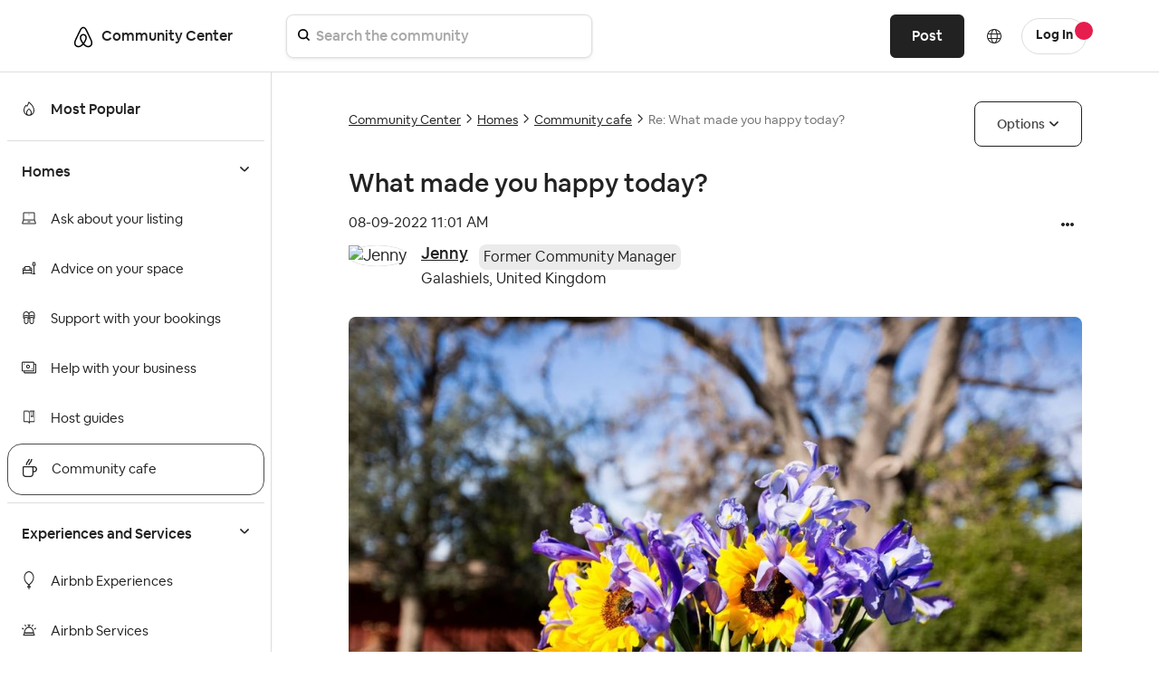

--- FILE ---
content_type: image/svg+xml
request_url: https://community.withairbnb.com/html/assets/ic_system_java.svg
body_size: 336
content:
<svg width="24" height="30" viewBox="0 0 24 30" fill="none" xmlns="http://www.w3.org/2000/svg">
<path d="M19 12H2C0.897 12 0 12.897 0 14V25C0 27.757 2.243 30 5 30H13C15.757 30 18 27.757 18 25V22H19C21.757 22 24 19.757 24 17C24 14.243 21.757 12 19 12ZM16 25C16 26.654 14.654 28 13 28H5C3.346 28 2 26.654 2 25L1.999 14H16V25ZM19 20H18V14H19C20.654 14 22 15.346 22 17C22 18.654 20.654 20 19 20ZM5.363 10C5.51287 7.31571 6.64805 4.78113 8.551 2.882C9.32544 2.1037 9.81872 1.08971 9.953 0H11.985C11.8379 1.625 11.1226 3.14612 9.965 4.296C8.43755 5.82079 7.51364 7.84693 7.364 10H5.364H5.363ZM13.985 0C13.8368 2.15599 12.9111 4.18492 11.38 5.71C10.2257 6.85943 9.51179 8.37781 9.363 10H11.395C11.5305 8.9133 12.0225 7.90219 12.794 7.125C14.7001 5.22501 15.8363 2.68727 15.984 0H13.984H13.985Z" fill="#222222"/>
</svg>


--- FILE ---
content_type: image/svg+xml
request_url: https://community.withairbnb.com/html/@F4C58A09A8D80F866AC5228A16B2930C/assets/ic_system_misc_link_stroked.svg
body_size: 193
content:
<svg width="16" height="16" viewBox="0 0 16 16" fill="none" xmlns="http://www.w3.org/2000/svg">
<path d="M13.8536 2.85355L14.2071 2.5L13.5 1.79289L13.1464 2.14645L13.8536 2.85355ZM5.39645 9.89645L5.04289 10.25L5.75 10.9571L6.10355 10.6036L5.39645 9.89645ZM12.5 9V13.5H13.5V9H12.5ZM12.5 13.5V14.5C13.0523 14.5 13.5 14.0523 13.5 13.5H12.5ZM12.5 13.5H2.5V14.5H12.5V13.5ZM2.5 13.5H1.5C1.5 14.0523 1.94772 14.5 2.5 14.5V13.5ZM2.5 13.5V3.5H1.5V13.5H2.5ZM2.5 3.5V2.5C1.94772 2.5 1.5 2.94772 1.5 3.5H2.5ZM2.5 3.5H7V2.5H2.5V3.5ZM8.5 2.5H13.5V1.5H8.5V2.5ZM13.5 2.5H14.5C14.5 1.94772 14.0523 1.5 13.5 1.5V2.5ZM13.5 2.5V7.5H14.5V2.5H13.5ZM13.1464 2.14645L5.39645 9.89645L6.10355 10.6036L13.8536 2.85355L13.1464 2.14645Z" fill="#222222"/>
</svg>


--- FILE ---
content_type: image/svg+xml
request_url: https://community.withairbnb.com/html/assets/ic_system_slippers_32.svg
body_size: 621
content:
<?xml version="1.0" encoding="utf-8"?>
<!-- Generator: Adobe Illustrator 25.2.1, SVG Export Plug-In . SVG Version: 6.00 Build 0)  -->
<svg version="1.1" id="Layer_1" xmlns="http://www.w3.org/2000/svg" xmlns:xlink="http://www.w3.org/1999/xlink" x="0px" y="0px"
	 viewBox="0 0 32 32" style="enable-background:new 0 0 32 32;" xml:space="preserve">
<style type="text/css">
	.st0{fill:#222222;}
</style>
<path class="st0" d="M22,2c3.7,0,6.7,2.9,7,6.5l0,0.2L29,9v7c0,0.9-0.5,1.6-1.3,1.9l-0.2,0L27,18.1V25c0,2.8-2.2,5-5,5
	c-2.7,0-4.9-2.1-5-4.8l0-0.2v-7h-2v7c0,2.8-2.2,5-5,5c-2.7,0-4.9-2.1-5-4.8L5,25v-6.9l-0.5-0.1C3.7,17.7,3.1,17,3,16.2L3,16V9l0-0.2
	C3.1,5,6.2,2,10,2c2.5,0,4.8,1.4,6,3.4C17.2,3.4,19.5,2,22,2L22,2z M10,16c-1.1,0-2.1,0.2-3,0.7L7,25c0,1.7,1.3,3,3,3
	c1.6,0,2.9-1.2,3-2.8l0-0.2l0-8.3C12.1,16.2,11.1,16,10,16L10,16z M22,16c-1.1,0-2.1,0.2-3,0.7l0,8.3c0,1.7,1.3,3,3,3
	c1.6,0,2.9-1.2,3-2.8l0-0.2l0-8.3C24.1,16.2,23.1,16,22,16z M22,12c-1.8,0-3.5,0.4-5,1.2l0,2.3l0.1-0.1c1.3-0.8,2.7-1.3,4.2-1.4
	l0.4,0l0.3,0c1.6,0,3.2,0.4,4.5,1.2l0.3,0.2l0.2,0.1l0-2.3C25.5,12.4,23.8,12,22,12L22,12z M10,12c-1.8,0-3.5,0.4-5,1.2l0,2.3
	l0.2-0.1c1.2-0.8,2.6-1.3,4.1-1.4l0.3,0l0.3,0c1.7,0,3.2,0.5,4.6,1.3l0.3,0.2l0.1,0.1l0-2.3C13.5,12.4,11.8,12,10,12L10,12z M22,4
	c-2.6,0-4.8,2-5,4.6l0,0.2L17,9l0,2c1.6-0.7,3.3-1,5-1c1.7,0,3.4,0.3,5,1l0-2l0-0.2C26.9,6.1,24.7,4,22,4L22,4z M10,4
	C7.4,4,5.2,6,5,8.6l0,0.2L5,9l0,2c1.6-0.7,3.3-1,5-1c1.7,0,3.4,0.3,5,1l0-2l0-0.2c-0.1-2.6-2.2-4.7-4.8-4.8L10,4z"/>
</svg>
